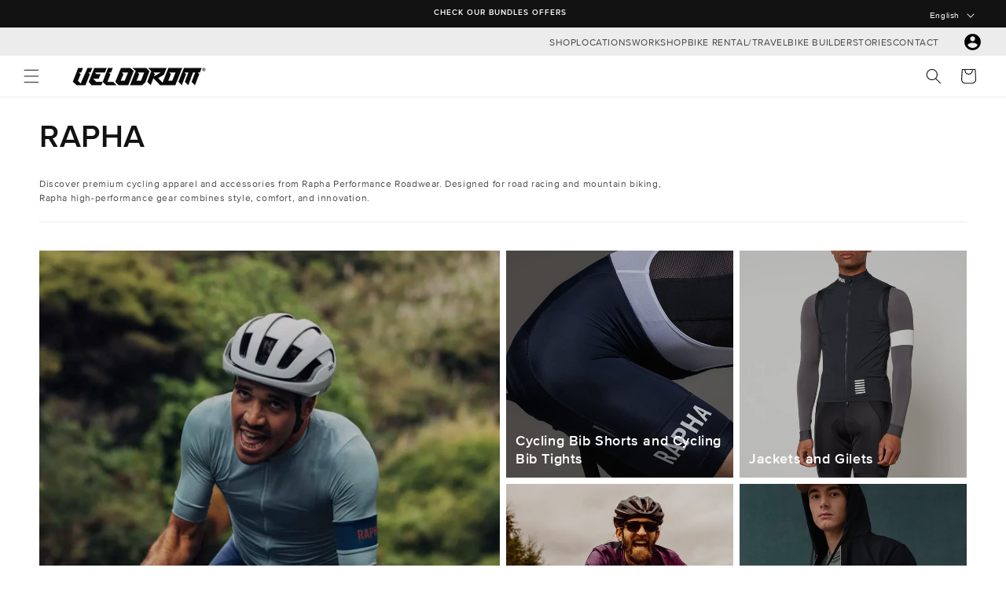

--- FILE ---
content_type: text/css
request_url: https://www.velodrom.cc/cdn/shop/t/82/assets/component-collection-hero.css?v=95238024029867476071766508326
body_size: 39
content:
.collection-hero__inner{display:flex;flex-direction:column;margin-bottom:0}.collection-hero__inner:after{content:"";width:100%;height:.1rem;background:rgba(var(--color-foreground),.08)}.collection-hero--with-image .collection-hero__inner{margin-bottom:0;padding-bottom:2rem}@media screen and (min-width: 750px){.collection-hero.collection-hero--with-image{padding:calc(4rem + var(--page-width-margin)) 0 calc(4rem + var(--page-width-margin));overflow:hidden}.collection-hero--with-image .collection-hero__inner{padding-bottom:0}}.collection-hero__text-wrapper{flex-basis:100%}@media screen and (min-width: 750px){.collection-hero{padding:0}.collection-hero__inner{padding-bottom:0}}.collection-hero__title{margin:2.5rem 0}.collection-hero__title+.collection-hero__description{margin-top:1.5rem;margin-bottom:1.5rem;font-size:1.2rem;line-height:calc(1 + .5 / var(--font-body-scale))}@media screen and (min-width: 750px){.collection-hero__title+.collection-hero__description{font-size:1.2rem;margin-top:2rem;margin-bottom:2rem}.collection-hero__description{max-width:70%}.collection-hero--with-image .collection-hero__description{max-width:100%}}.collection-hero--with-image .collection-hero__title{margin:0}.collection-hero--with-image .collection-hero__text-wrapper{padding:5rem 0 4rem}.collection-hero__image-container{border:var(--media-border-width) solid rgba(var(--color-foreground),var(--media-border-opacity));border-radius:var(--media-radius);box-shadow:var(--media-shadow-horizontal-offset) var(--media-shadow-vertical-offset) var(--media-shadow-blur-radius) rgba(var(--color-shadow),var(--media-shadow-opacity))}.collection-related_collections{overflow-y:hidden;overflow-x:auto;display:flex;flex-wrap:nowrap;width:fit-content;max-width:100%;justify-content:start;scroll-snap-type:x mandatory;scroll-behavior:smooth;list-style:none;padding-left:0;padding-bottom:4px;gap:1rem;animation:var(--animation-slide-in);margin-bottom:1.75rem}.collection-related_collections::-webkit-scrollbar{max-width:.3rem;max-height:.3rem;padding-top:3px;padding-bottom:3px}.collection-related_collections::-webkit-scrollbar-thumb{background:rgba(var(--color-foreground),.6);border:0;cursor:pointer}.collection-related_collections::-webkit-scrollbar-track{background:rgba(var(--color-foreground),.04)}.collection-related_collections__inner{display:flex;flex-direction:column;flex-wrap:wrap;flex-basis:20px;align-items:flex-start;max-width:136px;text-decoration:none;scroll-snap-align:center}.collection-related_collections__image{width:136px;height:170px;object-fit:contain}.collection-related_collections__title{font-size:1.2rem;line-height:1.5;color:rgb(var(--color-foreground));transition:color var(--duration-short) ease-in-out;text-transform:uppercase;margin-top:8px}@media screen and (max-width: 749px){.collection-hero__image-container{height:20rem}.collection-related_collections__image{width:116px;height:140px}}@media screen and (min-width: 750px){.collection-hero--with-image .collection-hero__text-wrapper{padding:4rem 2rem 4rem 0;flex-basis:50%}.collection-hero__image-container{align-self:stretch;flex:1 0 50%;margin-left:3rem;min-height:20rem}.collection-related_collections__inner:hover .collection-related_collections__title{color:rgba(var(--color-foreground),.5)}}
/*# sourceMappingURL=/cdn/shop/t/82/assets/component-collection-hero.css.map?v=95238024029867476071766508326 */


--- FILE ---
content_type: text/css
request_url: https://www.velodrom.cc/cdn/shop/t/82/assets/collage.css?v=174966655580755675011766508326
body_size: 292
content:
.collage-wrapper-title{margin-top:0;margin-bottom:3rem}.collage{display:grid}.collage__item>*{width:100%}.collage__item .card__content{flex-grow:initial}.collage__item .card--extend-height.card--media{justify-content:center}@media screen and (max-width: 749px){.collage{grid-column-gap:var(--grid-mobile-horizontal-spacing);grid-row-gap:var(--grid-mobile-vertical-spacing)}.collage--mobile{grid-template-columns:repeat(2,minmax(0,1fr))}.collage--mobile .collage__item--left:nth-child(2n){grid-column:1 / span 1}.collage--mobile .collage__item--left:nth-child(odd){grid-column:2 / span 1}.collage--mobile .collage__item--left:nth-child(1){grid-column:1 / span 2}.collage--mobile .collage__item--right:nth-child(2n){grid-column:1 / span 1}.collage--mobile .collage__item--right:nth-child(odd){grid-column:2 / span 1}.collage--mobile .collage__item--right:nth-child(1){grid-column:1 / span 2;grid-row-start:3}}@media screen and (min-width: 750px){.collage{grid-auto-flow:column;grid-column-gap:var(--grid-desktop-horizontal-spacing);grid-row-gap:var(--grid-desktop-vertical-spacing);grid-template-columns:repeat(4,minmax(0,1fr))}.collage__item--left:nth-child(1){grid-column:1 / span 2;grid-row:span 2}.collage__item--left:nth-child(2){grid-column:3 / span 1}.collage__item--left:nth-child(3){grid-column:4 / span 1}.collage__item--left:nth-child(4){grid-column:3 / span 1}.collage__item--left:nth-child(5){grid-column:4 / span 1}.collage__item--right:nth-child(1){grid-column:3 / span 2;grid-row:span 2}.collage__item--right:nth-child(2){grid-column:1 / span 1}.collage__item--right:nth-child(3){grid-column:2 / span 1}.collage__item--right:nth-child(4){grid-column:1 / span 1}.collage__item--right:nth-child(5){grid-column:2 / span 1}.collage__item--collection:only-child,.collage__item--product:only-child{justify-self:center;max-width:73rem;width:100%}}.collage-card{height:100%;position:relative;border-radius:var(--border-radius);border:var(--border-width) solid rgba(var(--color-foreground),var(--border-opacity));padding:var(--image-padding)}.collage-card.gradient{transform:perspective(0)}.collage-card:after{content:"";position:absolute;z-index:-1;border-radius:var(--border-radius);box-shadow:var(--shadow-horizontal-offset) var(--shadow-vertical-offset) var(--shadow-blur-radius) rgba(var(--color-shadow),var(--shadow-opacity));width:calc(var(--border-width) * 2 + 100%);height:calc(var(--border-width) * 2 + 100%);top:calc(var(--border-width) * -1);left:calc(var(--border-width) * -1)}.collage-card.product-card-wrapper{--border-radius: var(--product-card-corner-radius);--border-width: var(--product-card-border-width);--border-opacity: var(--product-card-border-opacity);--shadow-horizontal-offset: var(--product-card-shadow-horizontal-offset);--shadow-vertical-offset: var(--product-card-shadow-vertical-offset);--shadow-blur-radius: var(--product-card-shadow-blur-radius);--shadow-opacity: var(--product-card-shadow-opacity);--shadow-visible: var(--product-card-shadow-visible);--image-padding: var(--product-card-image-padding)}.collage-card .media{height:100%;overflow:hidden;border-radius:calc(var(--border-radius) - var(--border-width) - var(--image-padding))}.collage-card .deferred-media{height:100%;overflow:visible}.collage-card__link{display:block;height:100%}.collage-card .deferred-media__poster{background-color:transparent;border:0}.collage-card .deferred-media__poster:after{content:"";position:absolute;z-index:1;outline-offset:.3rem;bottom:calc(var(--border-width) * -1);left:calc(var(--border-width) * -1);right:calc(var(--border-width) * -1);top:calc(var(--border-width) * -1)}.collage-card .deferred-media__poster:focus:after{box-shadow:0 0 0 .3rem rgb(var(--color-background)),0 0 .5rem .4rem rgba(var(--color-foreground),.3);outline:.2rem solid rgba(var(--color-foreground),.5)}.collage-card .deferred-media__poster:focus-visible:after{box-shadow:0 0 0 .3rem rgb(var(--color-background)),0 0 .5rem .4rem rgba(var(--color-foreground),.3);outline:.2rem solid rgba(var(--color-foreground),.5)}.collage-card .deferred-media__poster:focus:not(:focus-visible),.collage-card .deferred-media__poster:focus:not(:focus-visible):after{outline:none;box-shadow:none}.collage-card .deferred-media__poster:focus{outline:none;box-shadow:none}.collage-card .content,.card .content{position:absolute;bottom:12px;left:12px;z-index:2;width:100%;max-width:fit-content}.collage-card .content>*,.card .content>*{color:#fff}.collage-card .content>h3,.card .content>h3{margin:0}.collage-card .content__title span,.card .content__title span{position:relative}.collage-card .content__title span:after,.card .content__title span:after{content:"";position:absolute;width:100%;transform:scaleX(0);height:2px;bottom:0;left:0;background-color:#fff;transform-origin:bottom right;transition:transform .25s ease-out}.collage-card .media-overlay:before,.card .media-overlay:before{content:"";width:100%;height:100%;background:rgba(var(--color-foreground),.2);position:relative;z-index:1}.collage-card .content__description>p{margin:0;margin-top:.5rem}
/*# sourceMappingURL=/cdn/shop/t/82/assets/collage.css.map?v=174966655580755675011766508326 */


--- FILE ---
content_type: text/css
request_url: https://www.velodrom.cc/cdn/shop/t/82/assets/component-menu-drawer.css?v=113659169965527219101766508326
body_size: 1167
content:
.header__icon--menu{position:initial}.js menu-drawer>details>summary:before,.js menu-drawer>details[open]:not(.menu-opening)>summary:before{content:"";position:absolute;cursor:default;width:100%;height:calc(100vh - 100%);height:calc(var(--viewport-height, 100vh) - (var(--header-bottom-position, 100%)));top:100%;left:0;background:rgba(var(--color-foreground),.5);opacity:0;visibility:hidden;z-index:2;transition:opacity 0s,visibility 0s}menu-drawer>details[open]>summary:before{visibility:visible;opacity:1;transition:opacity var(--duration-default) ease,visibility var(--duration-default) ease}.menu-drawer{position:absolute;transform:translate(-100%);visibility:hidden;z-index:3;left:0;top:100%;width:100%;padding:0;background-color:rgb(var(--color-background));overflow-x:hidden;filter:drop-shadow(var(--drawer-shadow-horizontal-offset) var(--drawer-shadow-vertical-offset) var(--drawer-shadow-blur-radius) rgba(var(--color-shadow),var(--drawer-shadow-opacity)))}.js .menu-drawer{height:calc(100vh - 100%);height:calc(var(--viewport-height, 100vh) - (var(--header-bottom-position, 100%)))}.js details[open]>.menu-drawer,.js details[open]>.menu-drawer__submenu{transition:transform var(--duration-default) ease,visibility var(--duration-default) ease}.no-js details[open]>.menu-drawer,.js details[open].menu-opening>.menu-drawer,details[open].menu-opening>.menu-drawer__submenu{transform:translate(0);visibility:visible}.js .menu-drawer__navigation .submenu-open{visibility:hidden}@media screen and (min-width: 750px){.menu-drawer{width:40rem;border-width:0 var(--drawer-border-width) 0 0;border-style:solid;border-color:rgba(var(--color-foreground),var(--drawer-border-opacity))}.menu-drawer__menu-item:hover{opacity:.5;transition:opacity var(--duration-short) ease}.no-js .menu-drawer{height:auto}}.menu-drawer__inner-container{position:relative;height:100%}.menu-drawer__navigation-container{display:flex;flex-direction:column;overflow-y:auto;height:100%}.menu-drawer__navigation,.menu-drawer__navigation-2{padding-top:1.5rem;padding-bottom:3rem}.menu-drawer__menu .inspiration{display:flex;flex-direction:column;margin-left:3rem;margin-right:3rem;gap:1.5rem;overflow:hidden}.menu-drawer__navigation-2 .inspiration-slider{overflow-y:hidden;overflow-x:auto;display:flex;flex-wrap:nowrap;width:fit-content;max-width:100%;justify-content:start;scroll-snap-type:x mandatory;scroll-behavior:smooth;list-style:none;gap:1.5rem}.menu-drawer__navigation-2 .inspiration-slider::-webkit-scrollbar-thumb{background:transparent}.menu-drawer__navigation-2 .inspiration-slider:hover::-webkit-scrollbar-thumb{background:rgba(var(--color-foreground),.6)}.menu-drawer__navigation-2 .inspiration-slider::-webkit-scrollbar-track{background:transparent}.menu-drawer__navigation-2 .inspiration-slider:hover::-webkit-scrollbar-track{background:rgba(var(--color-foreground),.04)}.menu-drawer__navigation-2 .inspiration-slider::-webkit-scrollbar{max-width:.3rem;max-height:.3rem}.menu-drawer__navigation-2 .inspiration-slider a{padding:0}.menu-drawer__navigation-secondary{background-color:rgba(var(--color-foreground),.03);padding:3rem 0;flex:1 auto}.menu-drawer__navigation-secondary .menu-drawer__menu-item{font-size:1.3rem!important;padding:.65rem 3rem}.menu-drawer__menu-item-title{font-size:1.3rem;padding:.95rem 0;margin-top:0;margin-bottom:.5rem}.menu-drawer__inner-submenu{height:100%;overflow-x:hidden;overflow-y:auto;padding-bottom:2rem}.no-js .menu-drawer__navigation{padding:0}.no-js .menu-drawer__navigation>ul>li{border-bottom:.1rem solid rgba(var(--color-foreground),.04)}.no-js .menu-drawer__submenu ul>li{border-top:.1rem solid rgba(var(--color-foreground),.04)}.js .menu-drawer__menu li{margin-bottom:.2rem}.menu-drawer__menu-item{padding:.95rem 3rem;text-decoration:none;font-size:1.3rem}.no-js .menu-drawer__menu-item{font-size:1.3rem}.no-js .menu-drawer__submenu .menu-drawer__menu-item{padding:1.2rem 5.2rem 1.2rem 6rem}.no-js .menu-drawer__submenu .menu-drawer__submenu .menu-drawer__menu-item{padding-left:9rem}.menu-drawer summary.menu-drawer__menu-item{padding-right:5.2rem}.no-js .menu-drawer__menu-item .icon-caret{right:3rem}.menu-drawer__menu-item--active,.menu-drawer__menu-item:focus,.menu-drawer__close-button:focus,.menu-drawer__menu-item:hover,.menu-drawer__close-button:hover{color:rgb(var(--color-foreground))}.js .menu-drawer__menu-item .icon-caret,.no-js .menu-drawer .icon-arrow{display:none}.menu-drawer__menu-item--disable{display:none!important;pointer-events:none}.menu-drawer__menu-item--only-title{pointer-events:none;opacity:.5}.menu-drawer__menu-item--only-title:hover{opacity:1}.menu-drawer__menu-item--highlight{font-family:var(--font-heading-family);font-weight:var(--font-heading-weight)}.menu-drawer__menu-item--italic{font-size:1.2rem;font-style:italic;margin-left:6px;opacity:.7}.menu-drawer__menu-item>.icon-arrow{position:absolute;right:3rem;top:50%;transform:translateY(-50%)}.menu-drawer__menu-item.grandchild--link{font-size:1.3rem;padding:.75rem 3rem}.menu-drawer__menu-item.grandchild--link.link-with-image{display:flex;flex-wrap:wrap;flex-direction:column;align-items:flex-start;padding-bottom:1rem;gap:8px;position:relative;width:150px}.menu-drawer__menu-item.grandchild--link.link-with-image img{width:100%;height:auto;max-width:150px;object-fit:cover;aspect-ratio:4/3}.menu-drawer__menu-item.grandchild--link.link-with-image div{font-size:1.2rem;line-height:1.3}.js .menu-drawer__submenu{position:absolute;top:0;width:100%;bottom:0;left:0;background-color:rgb(var(--color-background));z-index:1;transform:translate(100%);visibility:hidden}.js .menu-drawer__submenu .menu-drawer__submenu{overflow-y:auto}.menu-drawer__inner-submenu-wrapper{display:flex;align-items:center;justify-content:space-between;padding:1.2rem 2.6rem 1.2rem 3rem;margin-top:2rem}.menu-drawer__close-button{text-decoration:none;display:flex;align-items:center;font-size:1.3rem;width:100%;background-color:transparent;font-family:var(--font-body-family);font-style:var(--font-body-style);text-align:left}.menu-drawer__view-all-button{display:flex;align-items:center;justify-content:end;font-size:1.2rem;min-width:60px;font-family:var(--font-body-family);font-style:var(--font-body-style)}.no-js .menu-drawer__close-button{display:none}.menu-drawer__close-button .icon-arrow{transform:rotate(180deg);margin-right:1rem}.menu-drawer__utility-links{padding:0;background-color:rgba(var(--color-foreground),.03);position:relative}.header--has-social .menu-drawer__utility-links{padding:0 3rem 2rem}.menu-drawer__utility-links-selectors{display:flex;justify-content:space-between;gap:1rem}.menu-drawer__utility-links-selectors localization-form{flex:1 auto}.menu-drawer__utility-links-selectors .localization-form:only-child{width:100%}.menu-drawer__utility-links-selectors .disclosure__button{margin:0!important;padding:1rem 1.5rem;background:transparent;height:3.5rem;min-height:calc(3.5rem + var(--inputs-border-width)* 2)}@media screen and (max-width: 749px){.header--has-account:where(:not(.header--has-social):not(.header--has-localizations)) .menu-drawer__utility-links{padding:2rem 3rem}.menu-drawer__menu-item.grandchild--link.link-with-image{width:145px}}@media screen and (max-width: 989px){.header--has-localizations:where(:not(.header--has-social)) .menu-drawer__utility-links{padding:2rem 3rem}}.menu-drawer__account{display:inline-flex;align-items:center;text-decoration:none;padding:1rem 0;font-size:1.3rem;color:rgb(var(--color-foreground));margin-bottom:0}.menu-drawer__utility-links:has(.menu-drawer__localization) .menu-drawer__account{margin:0}.menu-drawer__account .icon-account{height:2rem;width:2rem;margin-right:1rem}.menu-drawer__account:hover .icon-account{transform:scale(1.07)}.menu-drawer .list-social{justify-content:flex-start;margin-left:-1.25rem}.menu-drawer .list-social:empty{display:none}.link--text.menu-drawer__menu-item-red,.link--text.menu-drawer__menu-item-red.menu-drawer__menu-item--highlight{color:#8b0000!important}.link--text.menu-drawer__menu-item-blue,.link--text.menu-drawer__menu-item-blue.menu-drawer__menu-item--highlight{color:#77560d!important}.menu-drawer .list-social__link{padding:1.1rem}@media screen and (max-width: 749px){.menu-drawer.country-selector-open{transform:none!important;filter:none!important;transition:none!important}}.tabs{display:flex;padding:.95rem 3rem;margin-top:1rem;margin-bottom:0;gap:24px;list-style:none}.tabs li{text-transform:uppercase;height:fit-content}.tabs li a{font-size:1.3rem;color:rgba(var(--color-foreground),.8);text-decoration:none}.tabs li.active a{color:rgb(var(--color-foreground));font-family:var(--font-heading-family);text-decoration:underline;text-underline-offset:.8rem}.tab-content{display:none}.tab-content.active{display:block}@media screen and (max-width: 749px){.tabs{margin-top:0}}
/*# sourceMappingURL=/cdn/shop/t/82/assets/component-menu-drawer.css.map?v=113659169965527219101766508326 */


--- FILE ---
content_type: text/css
request_url: https://www.velodrom.cc/cdn/shop/t/82/assets/color-swatches.css?v=39249417576459960331766508326
body_size: 402
content:
.swatches{display:flex;flex-wrap:wrap;justify-content:flex-start;gap:12px}.swatches a{text-decoration:none!important}.swatches input[type=radio],.swatches .swatch-element .crossed-out{display:none}.swatches .soldout{opacity:.9;-ms-filter:"progid:DXImageTransform.Microsoft.Alpha(opacity=40)";filter:alpha(opacity=40)}.swatches .swatch-element{display:-webkit-inline-box;display:-webkit-inline-flex;display:-moz-inline-flex;display:-ms-inline-flexbox;display:inline-flex;position:relative}.swatches .swatch-element.soldout label{cursor:pointer}.swatches .swatch-element.soldout label:after,.swatches .swatch-element.unavailable,#product-variants .swatch .swatch-element.soldout:not(.available){display:none}.swatches .swatch-element label{min-width:28px;height:28px;border:1px solid #e1e1e1;margin:0;text-align:center;padding:1px;line-height:26px;color:#323232;cursor:pointer;border-radius:50%}.swatches .swatch-element .bgImg{display:block;width:100%;height:100%;-moz-border-radius:50%;-webkit-border-radius:50%;-ms-border-radius:50%;-o-border-radius:50%;background-repeat:no-repeat;background-position:center;background-size:cover;border-radius:50%}.swatches .swatch-element:not(.color) label:after{position:absolute;top:0;left:0;content:"";width:100%;height:100%;border:2px solid #323232;background-color:#fff0;z-index:2;opacity:0;-ms-filter:"progid:DXImageTransform.Microsoft.Alpha(opacity=0)";filter:alpha(opacity=0);visibility:hidden;-webkit-transition:opacity .2s linear;-moz-transition:opacity .2s linear;-ms-transition:opacity .2s linear;-o-transition:opacity .2s linear;transition:opacity .2s linear;border-radius:50%}.swatches .swatch-element.color label{position:relative}.swatches .swatch-element.selected label{border:2px solid #383535;border-radius:50%}.swatches .swatch-element.soldout label{opacity:.45}.swatches .swatch-element.soldout label:before{content:"";position:absolute;width:110%;height:1px;background-color:#bdbdbd;top:50%;left:50%;transform:translate(-50%) rotate(-45deg)}.swatches .swatch-element.color label:after{position:absolute;top:0;left:0;content:"";width:100%;height:100%;border:4px solid #323232;background-color:#fff0;z-index:2;opacity:0;-ms-filter:"progid:DXImageTransform.Microsoft.Alpha(opacity=0)";filter:alpha(opacity=0);visibility:hidden;-webkit-transition:opacity .2s linear;-moz-transition:opacity .2s linear;-ms-transition:opacity .2s linear;-o-transition:opacity .2s linear;transition:opacity .2s linear;-moz-border-radius:50%;-webkit-border-radius:50%;-ms-border-radius:50%;-o-border-radius:50%;border-radius:50%}.swatches .swatch-element.color label.swatch_variant_img:after{border-width:3px}.swatches .swatch-element input:checked+label{font-weight:600}.swatches .swatch-element input:checked+label:after{opacity:1;-ms-filter:"progid:DXImageTransform.Microsoft.Alpha(opacity=100)";filter:alpha(opacity=100);visibility:visible}.swatches .tooltip{text-align:center;background:#000;color:#fff;bottom:100%;padding:5px 10px;display:block;position:absolute;z-index:2;min-width:80px;left:50%;-moz-transform:translateX(-50%);-o-transform:translateX(-50%);-ms-transform:translateX(-50%);-webkit-transform:translateX(-50%);transform:translate(-50%);margin-bottom:12px;opacity:0;-ms-filter:"progid:DXImageTransform.Microsoft.Alpha(opacity=0)";filter:alpha(opacity=0);visibility:hidden;-webkit-transition:all .25s ease-out;-moz-transition:all .25s ease-out;-ms-transition:all .25s ease-out;-o-transition:all .25s ease-out;transition:all .25s ease-out;-webkit-box-shadow:2px 2px 6px rgba(0,0,0,.28);-moz-box-shadow:2px 2px 6px rgba(0,0,0,.28);box-shadow:2px 2px 6px #00000047;font-size:1rem;font-weight:500;letter-spacing:normal;pointer-events:none;text-transform:uppercase}.swatches .tooltip:before{bottom:-16px;content:"";display:block;height:16px;left:0;position:absolute;width:100%}.swatches .tooltip:after{border-left:solid transparent 7px;border-right:solid transparent 7px;border-top:solid #000 7px;bottom:-7px;content:"";height:0;left:50%;-moz-transform:translateX(-50%);-o-transform:translateX(-50%);-ms-transform:translateX(-50%);-webkit-transform:translateX(-50%);transform:translate(-50%);position:absolute;width:0}.swatches .swatch-element:hover .tooltip{opacity:1;-ms-filter:"progid:DXImageTransform.Microsoft.Alpha(opacity=100)";filter:alpha(opacity=100);visibility:visible;pointer-events:auto}.swatch.swatch_size_large{margin-bottom:20px}.swatch.swatch_size_large .header{font-size:15px;line-height:24px;color:gray}.swatch.swatch_size_large .swatch-element{margin:0 10px 15px 0}.swatch.swatch_size_large .swatch-element label{border-radius:0;background-color:#eaeaea}.swatch.swatch_size_large .swatch-element label:hover{box-shadow:0 3px 7px #0003}.swatch.swatch_size_large .swatch-element .bgImg{border-radius:50%}.swatch.swatch_size_large .swatch-element:not(.color) label{font-size:15px;line-height:26px;padding-top:7px}.swatch.swatch_size_large .swatch-element:not(.color) label:after{border-radius:0;display:none;border:1px solid}.swatch.swatch_size_large .swatch-element:not(.color) input:checked+label{background-color:#fff;border-color:#ccc;font-weight:400}.swatch.swatch_size_large .swatch-element.color label{padding:0}.swatch.swatch_size_large .swatch-element.color label:before{content:"";width:14px;height:8px;position:absolute;top:calc(50% - 7px);left:calc(50% - 4px);border:2px solid transparent;border-top:none;border-right:none;background:#fff0;transition:all .2s ease;opacity:1;transform:scale(1) rotate(-45deg)}.swatch.swatch_size_large .swatch-element.color label:after{display:block;content:"";position:absolute;border:1px solid transparent;width:calc(100% - 2px);height:calc(100% - 2px);left:1px;top:1px;border-radius:50%}.swatch.swatch_size_large .swatch-element.color input:checked+label:before{border-color:#fff}
/*# sourceMappingURL=/cdn/shop/t/82/assets/color-swatches.css.map?v=39249417576459960331766508326 */
